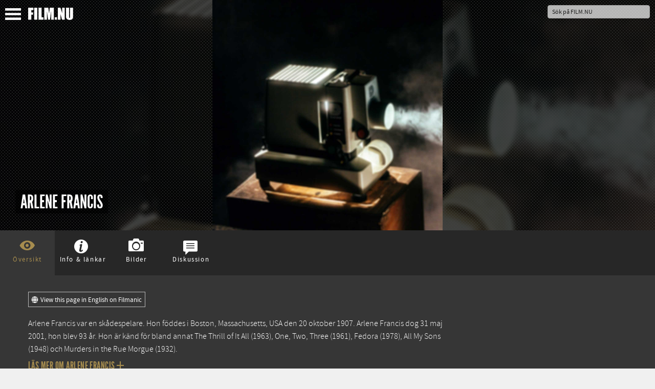

--- FILE ---
content_type: text/html; charset=UTF-8
request_url: https://film.nu/personer/arlene-francis/1089520.film
body_size: 14126
content:
<!doctype html>
<html class="no-js" lang="sv">
    <head prefix="og: http://ogp.me/ns# fb: http://ogp.me/ns/fb# profile: http://ogp.me/ns/profile#">
    <meta charset="UTF-8" />
    <meta name="viewport" content="width=device-width, initial-scale=1.0, minimal-ui, user-scalable=no" />
    <meta property="fb:app_id" content="44479722804" />
    <title>Arlene Francis – Personer – Film . nu</title>    <link rel="alternate" type="application/rss+xml" title="Nya Filmer – Film.nu" href="https://film.nu/rss/filmer/" />
    <link rel="alternate" type="application/rss+xml" title="Senaste Filmrecensionerna – Film.nu" href="https://film.nu/rss/filmrecensioner/" />
    <link rel="icon" sizes="16x16" href="https://film.nu/img/icons/favicon.png" type="image/png" >
    <!--[if IE]><link rel="shortcut icon" sizes="16x16" href="https://film.nu/img/icons/favicon.ico" type="image/x-icon" /><![endif]-->
    <link rel="apple-touch-icon" href="https://film.nu/img/icons/apple-touch-icon-57x57-precomposed.png" />
    <link rel="apple-touch-icon" sizes="72x72" href="https://film.nu/img/icons/apple-touch-icon-72x72-precomposed.png" />
    <link rel="apple-touch-icon" sizes="114x114" href="https://film.nu/img/icons/apple-touch-icon-114x114-precomposed.png" />
    <link rel="icon" sizes="32x32 48x48" href="https://film.nu/img/icons/windows.ico" type="image/vnd.microsoft.icon">
        <meta name="facebook-domain-verification" content="xat0kvz56e8rle76k1aunlgiy6jm5l" />
      <script type="text/javascript">
  var permalink = 'https://film.nu/personer/arlene-francis/1089520.film';
  var share_title = 'Arlene Francis';
  var twitter_user = 'filmnu';
  var fb_app_id = 44479722804;
</script>
<meta name="description" content="Arlene Francis var en skådespelare. Hon föddes i Boston, Massachusetts, USA den 20 oktober 1907. Arlene Francis dog 31 maj 2001, hon blev 93 år. Hon är känd för bland annat The Thrill of It All (1963), One, Two, Three (1961), Fedora (1978), All My Sons (1948) och Murders in the Rue Morgue (1932).">
<link rel="canonical" href="https://film.nu/personer/arlene-francis/1089520.film" />
<meta property="og:title" content="Arlene Francis | Film.nu">
<meta property="og:type" content="profile">
<meta property="og:url" content="https://film.nu/personer/arlene-francis/1089520.film">
<meta property="og:image" content="https://cdn.film.nu/img/default_square.jpg">
<meta property="og:description" content="Arlene Francis var en skådespelare. Hon föddes i Boston, Massachusetts, USA den 20 oktober 1907. Arlene Francis dog 31 maj 2001, hon blev 93 år. Hon är känd för bland annat The Thrill of It All (1963), One, Two, Three (1961), Fedora (1978), All My Sons (1948) och Murders in the Rue Morgue (1932).">
<meta property="og:site_name" content="Film.nu">
<meta name="twitter:card" content="summary_large_image">
<meta name="twitter:site" content="@filmnu">
<meta name="twitter:title" content="Arlene Francis | Film.nu">
<meta name="twitter:description" content="Arlene Francis var en skådespelare. Hon föddes i Boston, Massachusetts, USA den 20 oktober 1907. Arlene Francis dog 31 maj 2001, hon blev 93 år. Hon är känd för bland annat The Thrill of It All (1963), One, Two, Three (1961), Fedora (1978), All My Sons (1948) och Murders in the Rue Morgue (1932).">
<meta name="twitter:creator" content="@filmnu">
<meta name="twitter:image:src" content="https://cdn.film.nu/img/default_square.jpg">

            <link rel="stylesheet" href="https://film.nu/css/fonts.css" />
<link rel="stylesheet" href="https://film.nu/css/filmnu-icons.css">
<link rel="stylesheet" href="https://film.nu/css/jquery.ui.css" />
<link rel="stylesheet" href="https://film.nu/css/filmnu.css?ver=1.25" />

            <script src="https://film.nu/js/vendor/jquery/jquery.min.js"></script>
    <script src="https://film.nu/js/vendor/jquery/jquery-ui.min.js"></script>
        <script src="https://film.nu/js/vendor/bower_components/modernizr/modernizr.js"></script>
<!-- Matomo -->
<script>
  var _paq = window._paq = window._paq || [];
  _paq.push(['trackPageView']);
  _paq.push(['enableLinkTracking']);
  (function() {
    var u="//media.nu/mediastat/";
    _paq.push(['setTrackerUrl', u+'matomo.php']);
    _paq.push(['setSiteId', '2']);
    var d=document, g=d.createElement('script'), s=d.getElementsByTagName('script')[0];
    g.async=true; g.src=u+'matomo.js'; s.parentNode.insertBefore(g,s);
  })();
</script>
<!-- End Matomo Code -->
</head>
<body class="film-dark person-page">          <style>.movie-content p a {color: white !important;border-bottom: 1px solid transparent;transition:border-color 0.5s ease;}.movie-content p a:hover{border-color: white;}</style>
  <script>
    window.fbAsyncInit = function() {
    	FB.init({
    		appId      : fb_app_id,
    		xfbml      : true,
    		version    : 'v2.1'
    	});
	};

    (function(d, s, id){
       var js, fjs = d.getElementsByTagName(s)[0];
       if (d.getElementById(id)) {return;}
       js = d.createElement(s); js.id = id;
       js.src = "//connect.facebook.net/sv_SE/sdk.js";
       fjs.parentNode.insertBefore(js, fjs);
    }(document, 'script', 'facebook-jssdk'));

    $(document).ready(function(){
    	$('.share_fb').click(function(e){
    		e.preventDefault();
    		FB.ui({
				method: 'share_open_graph',
				action_type: 'og.likes',
				action_properties: JSON.stringify({
					object:permalink,
				})
			}, function(response){});
		});
    });
</script>
<script>
	$(document).ready(function(){
		$('.share_twt').click(function(e){
			var twtTitle = share_title;
		    var twtUrl = permalink;
		    var twtVia = twitter_user;
		    var maxLength = 140 - (twtUrl.length + 1);
		    if (twtTitle.length > maxLength) {
		        twtTitle = twtTitle.substr(0, (maxLength - 3)) + '...';
		    }
		    var twtLink = 'https://twitter.com/intent/tweet?url=' + twtUrl + '&text=' + encodeURIComponent(twtTitle) + '&via=' + twtVia;
		    var width  = 575, height = 434, left = ($(window).width()  - width)  / 2, top = ($(window).height() - height) / 2;
		    window.open(twtLink, 'targetWindow', 'toolbar=no, location=no, status=no, menubar=no, scrollbars=yes, resizable=yes, width=' + width +  ', height=' + height + ', top=' + top + ', left=' + left);
		    return false;
		});
	});
</script>

    <div class="off-canvas-wrap docs-wrap" data-offcanvas>
        <div class="inner-wrap">
                                            <aside class="left-off-canvas-menu">
<style>img.sitelogo,img.sitemenu{height:24px;max-height:24px;top:4px;position:relative;}img.sitemenu{height:23px!important;max-height:23px!important;left:10px;}</style>
    <ul class="off-canvas-list oc-menu">
        <li><a class="exit-off-canvas"><i class="filmnu-x"><strong>Stäng</strong></i></a></li>
                        <li><a href="https://film.nu/sok-pa-film-nu/">Sök</a></li>
        <li><a href="https://film.nu/filmer/">Filmer</a></li>
        <li><a href="https://film.nu/personer/">Personer</a></li>
        <li><a href="https://film.nu/nyhet/">Nyheter</a></li>
                <li><a href="https://film.nu/filmrecensioner/">Recensioner</a></li>
        <li><a href="https://film.nu/filmfolk/">Filmfolk</a></li>
        <li><a href="https://film.nu/arkivet/">Arkiv</a></li>
                <li><a href="https://film.nu/info/">Om Film.nu</a></li>
        <li class="social-menu-heading">Följ oss</li>
        <li>                                                <span class="social-icon-link"><a target="_blank" href="https://instagram.com/filmnu/"><i class="filmnu-instagram"><strong>Instagram</strong></i></a></span>

                                                                                            <span class="social-icon-link"><a target="_blank" href="https://www.facebook.com/film.nu"><i class="filmnu-facebook"><strong>Facebook</strong></i></a></span>

                                                                <span class="social-icon-link"><a target="_blank" href="https://www.linkedin.com/company/film.nu/"><i class="filmnu-linkdin"><strong>LinkedIn</strong></i></a></span>

                                                                                                                                                        <p>Alla våra sociala kanaler <a href="https://film.nu/info/folj-oss-pa-twitter-facebook-google-plus/">hittar du här</a></p>
        </li>
    </ul>
</aside>

<nav class="tab-bar">
    <section class="left-small">
        <a class="left-off-canvas-toggle"><span><img class="sitemenu" alt="Visa meny" src="https://film.nu/img/svg/menu.svg" onerror="this.onerror=null; this.src='https://film.nu/img/svg/menu.png'"></span></a>
    </section>
    <section class="middle tab-bar-section">
        <a href="https://film.nu/"><img class="sitelogo" alt="Film.nu" src="https://film.nu/img/svg/filmnu.svg" onerror="this.onerror=null; this.src='https://film.nu/img/svg/filmnu.png'"></a>
    </section>
    <section class="right tab-bar-section">
                <form action="https://film.nu/sok-pa-film-nu/" method="get" autocomplete="off" class="hide-for-small">
                    <input id="q" type="text" placeholder="Sök på FILM.NU" name="q" autocomplete="off">
        </form>
    </section>
</nav>
                    <section class="main-section">
            <script type="application/ld+json">
{
    "@context": "http://schema.org/",
    "@type": "Person",
    "name": "Arlene Francis",
    "image": "https://cdn.film.nu/img/default_square.jpg",
        "description": "Arlene Francis var en skådespelare. Hon föddes i Boston, Massachusetts, USA den 20 oktober 1907. Arlene Francis dog 31 maj 2001, hon blev 93 år. Hon är känd för bland annat The Thrill of It All (1963), One, Two, Three (1961), Fedora (1978), All My Sons (1948) och Murders in the Rue Morgue (1932).",
        "birthDate": "1907-10-20",    "birthPlace": "Boston, Massachusetts, USA",                    "spouse": ["Martin Gabel (1946-05-14 – 1986-05-22)","Neil Agnew (1935-11-28 – 1945-08-13)"],
                "children": ["Peter Gabel"],
                "parent": ["Aram Kazanjian","Leah Kazanjian"],
            "sameAs": ["http://www.imdb.com/name/nm0290086",                                                "https://www.netflix.com/browse/person/20025450",                "http://en.wikipedia.org/wiki/Arlene_Francis",        "https://www.themoviedb.org/person/5791",        ""],
            "subjectOf": [{
    "@type": "Movie",
    "name": "Garbo Talks",
        "description": "A New York accountant (Ron Silver) sets out to grant his dying mother&#039;s last wish--to meet film star Greta Garbo. Sidney Lumet&#039;s bitters ...",    "alternateName": "Garbo Talks",    "datePublished": "1984",    "character": "Sig själv",
        "sameAs": [
                "https://film.nu/filmer/garbo-talks/10144508.film",        "https://filmanic.com/movies/garbo-talks/10144508.film",        "https://www.imdb.com/title/tt0087313",        "https://www.themoviedb.org/movie/105404"    ],
    "image": "https://image.tmdb.org/t/p/original/w0KUARVuBxCuMUwuWPDaTUV08QN.jpg",
        "thumbnailUrl": "https://image.tmdb.org/t/p/w185/dl5E69S688RqQRXyBtuhMNIphPd.jpg",    "url": "https://film.nu/filmer/garbo-talks/10144508.film"},{
    "@type": "Movie",
    "name": "Fedora",
        "description": "An ambitious Hollywood hustler becomes involved with a reclusive female star whom he tries to lure out of retirement.",    "alternateName": "Fedora",    "datePublished": "1978",    "character": "Newscaster",
        "sameAs": [
                "https://film.nu/filmer/fedora/10130683.film",        "https://filmanic.com/movies/fedora/10130683.film",        "https://www.imdb.com/title/tt0077539",        "https://www.themoviedb.org/movie/54000"    ],
    "image": "https://image.tmdb.org/t/p/original/5j1ezbq2yJIilKRNL9W5z5ha5nR.jpg",
        "thumbnailUrl": "https://image.tmdb.org/t/p/w185/uU4RAYdQVIisyJiwbrRuxIUMHJK.jpg",    "url": "https://film.nu/filmer/fedora/10130683.film"},{
    "@type": "Movie",
    "name": "Laura",
        "description": "Remake of the classic film noir drama for television",    "alternateName": "Laura",    "datePublished": "1968",    "character": "Mrs. Ann Treadwell",
        "sameAs": [
                "https://film.nu/filmer/laura/10192203.film",        "https://filmanic.com/movies/laura/10192203.film",        "https://www.imdb.com/title/tt0273729",        "https://www.themoviedb.org/movie/117967"    ],
    "image": "https://image.tmdb.org/t/p/original/jsZQhojfndcbf2OtibB7fLqKQA8.jpg",
        "thumbnailUrl": "https://image.tmdb.org/t/p/w185/44YZYLc9zjrzWSbho7Wi47lW04u.jpg",    "url": "https://film.nu/filmer/laura/10192203.film"},{
    "@type": "Movie",
    "name": "The Thrill of It All",
        "description": "The story of the film centres around urban housewife Beverly Boyer (Doris Day) and her husband, a successful gynaecologist and devoted f ...",    "alternateName": "The Thrill of It All",    "datePublished": "1963",    "character": "Mrs. Fraleigh",
        "sameAs": [
                "https://film.nu/filmer/the-thrill-of-it-all/10129594.film",        "https://filmanic.com/movies/the-thrill-of-it-all/10129594.film",        "https://www.imdb.com/title/tt0057581",        "https://www.themoviedb.org/movie/22233"    ],
    "image": "https://image.tmdb.org/t/p/original/Aaj718ddBiRCvA0biKrBG0YOLTf.jpg",
        "thumbnailUrl": "https://image.tmdb.org/t/p/w185/eza4PZbDuLcQHEefdN9lQ4vzLw5.jpg",    "url": "https://film.nu/filmer/the-thrill-of-it-all/10129594.film"},{
    "@type": "Movie",
    "name": "One, Two, Three",
        "description": "MacNamara är vd för Coca Cola i Västberlin 1961, precis innan muren byggs. När Scarlett, hans chefs dotter, kommer till staden måste Mac ...",
        "alternateName": "One, Two, Three",    "datePublished": "1961",    "character": "Phyllis MacNamara",
        "sameAs": [
                "https://film.nu/filmer/one-two-three/10130671.film",        "https://filmanic.com/movies/one-two-three/10130671.film",        "https://www.imdb.com/title/tt0055256",        "https://www.themoviedb.org/movie/430"    ],
    "image": "https://image.tmdb.org/t/p/original/bb2kVVUwStaJtRAcI6cGMuEsFHS.jpg",
        "thumbnailUrl": "https://image.tmdb.org/t/p/w185/A2o9SzOgrE9secTLZpYRgiWKofs.jpg",    "url": "https://film.nu/filmer/one-two-three/10130671.film"},{
    "@type": "Movie",
    "name": "All My Sons",
        "description": "All My Sons tells the story of Joe Keller, a successful, middle-aged, self-made man who has done a terrible and tragic thing: during Wor ...",    "alternateName": "All My Sons",    "datePublished": "1948",    "character": "Sue Bayliss",
        "sameAs": [
                "https://film.nu/filmer/all-my-sons/10133167.film",        "https://filmanic.com/movies/all-my-sons/10133167.film",        "https://www.imdb.com/title/tt0040087",        "https://www.themoviedb.org/movie/45166"    ],
    "image": "https://image.tmdb.org/t/p/original/bvDSGW50jvDvbiWhxKMYp0YEHEP.jpg",
        "thumbnailUrl": "https://image.tmdb.org/t/p/w185/e9iHp4pHYf0pF8tevHBEISxr20p.jpg",    "url": "https://film.nu/filmer/all-my-sons/10133167.film"},{
    "@type": "Movie",
    "name": "Too Much Johnson",
        "description": "This film was not intended to stand by itself, but was designed as the cinematic aspect of Welles&#039; Mercury Theatre stage presentation of ...",    "alternateName": "Too Much Johnson",    "datePublished": "1938",    "character": "Mrs. Dathis",
        "sameAs": [
                "https://film.nu/filmer/too-much-johnson/10182588.film",        "https://filmanic.com/movies/too-much-johnson/10182588.film",        "https://www.imdb.com/title/tt0030881",        "https://www.themoviedb.org/movie/193315"    ],
    "image": "https://image.tmdb.org/t/p/original/3M5nR79sR1CASVvMMiM1lLTas6T.jpg",
        "thumbnailUrl": "https://image.tmdb.org/t/p/w185/3M5nR79sR1CASVvMMiM1lLTas6T.jpg",    "url": "https://film.nu/filmer/too-much-johnson/10182588.film"},{
    "@type": "Movie",
    "name": "Murders in the Rue Morgue",
        "description": "Dr Mirakle kidnappar unga kvinnor för att använda deras blod till experiment som ska bevisa att människan härstammar från aporna.",
        "alternateName": "Murders in the Rue Morgue",    "datePublished": "1932",    "character": "Woman of the Streets",
        "sameAs": [
                "https://film.nu/filmer/murders-in-the-rue-morgue/10128944.film",        "https://filmanic.com/movies/murders-in-the-rue-morgue/10128944.film",        "https://www.imdb.com/title/tt0023249",        "https://www.themoviedb.org/movie/28435"    ],
    "image": "https://image.tmdb.org/t/p/original/sLdz4K32OUP8cKk5G58e0JLofY9.jpg",
        "thumbnailUrl": "https://image.tmdb.org/t/p/w185/juw7PExPZ3JuwiT09fAePulrPoa.jpg",    "url": "https://film.nu/filmer/murders-in-the-rue-morgue/10128944.film"}]
    }
</script>
  <div class="backdrop-holder" style="background: url(https://cdn.film.nu/img/default_square.jpg) no-repeat center center; -webkit-background-size: cover; -moz-background-size: cover; -o-background-size: cover; background-size: cover;"><div class="filter">
			<div class="mashup-pic" style="background: url(https://cdn.film.nu/img/default_square.jpg) no-repeat center center;">&nbsp;</div>
			<div class="header-article">
    	<h1 itemprop="name"><span>Arlene Francis</span></h1>    	    	    </div>
    </div></div>

  
  <div id="small-header" class="backdrop-holder-small" style="background: url(https://cdn.film.nu/img/default_square.jpg) no-repeat center center; -webkit-background-size: cover; -moz-background-size: cover; -o-background-size: cover; background-size: cover;"><div class="filter">
			<div class="mashup-pic" style="background: url(https://cdn.film.nu/img/default_square.jpg) no-repeat center center;">&nbsp;</div>
			<div class="header-article-small">
    	<h1><span>Arlene Francis</span></h1>    	    	    </div>
    </div></div>
	
  <div id="movie_top" class="movie-content">
    <div class="movie-nav">
      <ul>
                  <li class="movie_tab" data-bind="click: function(data) { content('person-overview') }, css: { active: content() == 'person-overview' }"><i class="pre-icon filmnu-about"></i><span>Översikt</span></li>

                          <li class="movie_tab" data-bind="click: function(data) { content('moviefacts') }, css: { active: content() == 'moviefacts' }"><i class="pre-icon filmnu-info"></i><span>Info &amp; länkar</span></li>

                          <li class="movie_tab" data-bind="click: function(data) { content('images') }, css: { active: content() == 'images' }"><i class="pre-icon filmnu-camera"></i><span>Bilder</span></li>

                          <li class="movie_tab" data-bind="click: function(data) { content('comments') }, css: { active: content() == 'comments' }"><i class="pre-icon filmnu-comment"></i><span>Diskussion</span></li>

              </ul>
    </div>
    <div class="content">
            <div id="person-overview" class="tab_content" data-bind="visible: content() == 'person-overview'">
              <style>
.banner-credit { padding-left: 15px; max-width: 40% !important; }
.banner-credit-small { margin-top: 20px; margin-bottom: 30px; }
.banner-credit-small span { font-style: italic; }
@media screen and (max-width:990px) { .banner-credit { display: none; } }
.switch_site, .banner-credit p, .banner-credit-small p {width:-webkit-min-content;width:-moz-min-content;width:min-content;padding:2px 6px 1px;border:solid 1px #bbb;}.switch_site a{white-space:nowrap;font-family:SourceSansProRegular;color:white!important;font-size:0.8rem!important;border:none!important;}.switch_site a:hover{border:none!important;}.switch_site i{vertical-align:middle;top:-1px;position:relative;padding-right:2px;}
.banner-credit p, .banner-credit-small p { margin-top: 5px; width: 100% !important; font-size: 12px !important; }
.banner-credit a, .banner-credit-small a { font-size: 12px !important; color: white !important; }
</style>

                              <p class="switch_site"><a href="https://filmanic.com/people/arlene-francis/1089520.film"><i class="filmnu-globe"></i> View this page in English on Filmanic</a></p>
                            <div class="bio">
          <p>Arlene Francis var en skådespelare. Hon föddes i Boston, Massachusetts, USA den 20 oktober 1907. Arlene Francis dog 31 maj 2001, hon blev 93 år. Hon är känd för bland annat <a href="https://film.nu/filmer/the-thrill-of-it-all/10129594.film">The Thrill of It All</a> (1963), <a href="https://film.nu/filmer/one-two-three/10130671.film">One, Two, Three</a> (1961), <a href="https://film.nu/filmer/fedora/10130683.film">Fedora</a> (1978), <a href="https://film.nu/filmer/all-my-sons/10133167.film">All My Sons</a> (1948) och <a href="https://film.nu/filmer/murders-in-the-rue-morgue/10128944.film">Murders in the Rue Morgue</a> (1932).</p>
                                    <h6 class="more"><a href="#" data-reveal-id="bioModal">Läs mer om Arlene Francis <i class="filmnu-plus"></i></a></h6>
                              <p class="copy-credit" style="padding-top: 7px !important;"><i class="filmnu-info"></i>Denna biografi har genererats automatiskt av Filmanic (vår snälla lilla bot).</p>
                                              </div>
                                <div class="share">
		<button class="facebook share_fb"><i class="filmnu-facebook"></i><span><u class="hide-for-small">Dela på Facebook</u><u class="show-for-small">Dela</u></span></button>
			<button class="twitter share_twt"><i class="filmnu-twitter"></i><span><u class="hide-for-small">Dela på Twitter</u><u class="show-for-small">Dela</u></span></button>
	</div>

                <div id="coohl">
            <h3><a href="https://film.nu/nyhet/">Listor &amp; Nyheter</a></h3><ul class="content-block-3">
  	  	   	  <li><a class="th" style="background: url(https://film.nu/nyhet/wp-content/uploads/2025/05/murderbot-alexander-skarsgard.jpg) no-repeat center center; background-size: cover;" href="https://film.nu/nyhet/alexander-skarsgard-vacker-starka-kanslor-som-murderbot/"><div class="teaser hide-for-touch">Alexander Skarsgårds tolkning av Murderbot i Apples nya sci-fi-serie har väckt starka reaktioner – från hyllningar till försiktig skepsis.
... (Alexander Skarsgård i “Murderbot”, som har premiär 16 maj 2025 på Apple TV+. Foto: Apple)</div><img loading="lazy" src="https://film.nu/nyhet/wp-content/uploads/2025/05/murderbot-alexander-skarsgard.jpg" alt="Alexander Skarsgård i “Murderbot”, som har premiär 16 maj 2025 på Apple TV+. Foto: Apple"><span class="th_title">Ny sci-fi-serie: Alexander Skarsgård väcker starka känslor som “Murderbot”</span></a></li>
  	  	  	  	  	  	   	  <li><a class="th" style="background: url(https://film.nu/nyhet/wp-content/uploads/2025/05/mission-impossible-final.jpg) no-repeat center center; background-size: cover;" href="https://film.nu/nyhet/basta-nya-filmerna-pa-bio-i-maj-2025/"><div class="teaser hide-for-touch">I maj 2025 får den bisarra skräckkomedin “Death of a Unicorn” med Paul Rudd och Jenna Ortega premiär på bio. Bland andra premiärer märks “Hu... (Tom Cruise spelar Ethan Hunt i “Mission: Impossible &amp;#8211; The Final Reckoning”. Foto: Paramount Pictures/Skydance)</div><img loading="lazy" src="https://film.nu/nyhet/wp-content/uploads/2025/05/mission-impossible-final.jpg" alt="Tom Cruise spelar Ethan Hunt i “Mission: Impossible &amp;#8211; The Final Reckoning”. Foto: Paramount Pictures/Skydance"><span class="th_title">Bäst på bio just nu: Här är de viktigaste filmpremiärerna i maj 2025</span></a></li>
  	  	  	  	  	  	   	  <li><a class="th" style="background: url(https://film.nu/nyhet/wp-content/uploads/2025/04/grona-linjen.jpg) no-repeat center center; background-size: cover;" href="https://film.nu/nyhet/veckans-basta-nya-filmer-och-tv-serier-vecka-17-2025/"><div class="teaser hide-for-touch">Det blir mycket dokumentär på bio den här veckan – “Zlatans näsa”, “Gröna linjen” och “Dialogpolisen” får alla premiär fredag 25 april. På s... (Gröna linjen. Foto via Lucky Dogs)</div><img loading="lazy" src="https://film.nu/nyhet/wp-content/uploads/2025/04/grona-linjen.jpg" alt="Gröna linjen. Foto via Lucky Dogs"><span class="th_title">Film och TV – Vecka 17 2025: Din guide till veckans bästa premiärer • Se alla trailers här</span></a></li>
  	  	  	  	  	  	   	  <li><a class="th" style="background: url(https://film.nu/nyhet/wp-content/uploads/2025/04/ann-marie-valjer-gladje.jpg) no-repeat center center; background-size: cover;" href="https://film.nu/nyhet/veckans-basta-nya-filmer-och-tv-serier-vecka-16-2025/"><div class="teaser hide-for-touch">“The Penguin Lessons”, där Björn Gustafsson spelar mot Steve Coogan – och en pingvin – går upp på bio i helgen. På streaming märks andra säs... (Mia Skäringer i “Ann-Marie väljer glädje”. Foto: Filip Stankovic/SVT.)</div><img loading="lazy" src="https://film.nu/nyhet/wp-content/uploads/2025/04/ann-marie-valjer-gladje.jpg" alt="Mia Skäringer i “Ann-Marie väljer glädje”. Foto: Filip Stankovic/SVT."><span class="th_title">Film och TV – Vecka 16 2025: Din guide till veckans bästa premiärer • Se alla trailers här</span></a></li>
  	  	  	  	  	  	   	  <li><a class="th" style="background: url(https://film.nu/nyhet/wp-content/uploads/2025/04/your-friends-neighbors.jpg) no-repeat center center; background-size: cover;" href="https://film.nu/nyhet/veckans-basta-nya-filmer-och-tv-serier-vecka-15-2025/"><div class="teaser hide-for-touch">En av veckans snackisar på streaming är “Your Friends and Neighbors” med Jon Hamm i huvudrollen. “Hacks” är tillbaka med sin fjärde säsong, ... (Jon Hamm i Your Friends and Neighbors på Apple TV+. Foto: Apple.)</div><img loading="lazy" src="https://film.nu/nyhet/wp-content/uploads/2025/04/your-friends-neighbors.jpg" alt="Jon Hamm i Your Friends and Neighbors på Apple TV+. Foto: Apple."><span class="th_title">Film och TV – Vecka 15 2025: Din guide till veckans bästa premiärer • Se alla trailers här</span></a></li>
  	  	  	  	  	  	   	  <li><a class="th" style="background: url(https://film.nu/nyhet/wp-content/uploads/2025/04/alla-alskar-touda.jpg) no-repeat center center; background-size: cover;" href="https://film.nu/nyhet/veckans-basta-nya-filmer-och-tv-serier-vecka-14-2025/"><div class="teaser hide-for-touch">På bio får “A Minecraft Movie” premiär tillsammans med “Alla älskar Touda”. På streaming är två av nyheterna miniserien “Dying for Sex” och ... (Nisrin Erradi i “Alla älskar Touda”. Foto via TriArt Film.)</div><img loading="lazy" src="https://film.nu/nyhet/wp-content/uploads/2025/04/alla-alskar-touda.jpg" alt="Nisrin Erradi i “Alla älskar Touda”. Foto via TriArt Film."><span class="th_title">Film och TV – Vecka 14 2025: Din guide till veckans bästa premiärer • Se alla trailers här</span></a></li>
  	  	  	  	</ul>

        </div>
                <div id="credits">
                                                            <div class="poster-grid">
	<h3>Skådespelare</h3>
		<ul>
			    	                	  <li>
	    <a href="https://film.nu/filmer/garbo-talks/10144508.film" title="A New York accountant (Ron Silver) sets out to grant his dying mother&#039;s last wish--to meet film star Greta Garbo. Sidney Lumet&#039;s bitters ..." data-tooltip data-width="175" class="has-tip"><div class="panel">
	    			                                    <div class="credits_th" style="background-image: url(https://film.nu/img/placeholders/200x300/1.png);"><img loading="lazy" src="https://film.nu/img/placeholders/200x300/1.png" alt="Garbo Talks"></div>
                  		        <div class="credits_meta">
        <p class="title">Garbo Talks</p>
        <p class="year">1984</p>                                                                  <p class="character">Sig själv</p>
              </div>
	  </div></a>
	  </li>
	  	               	                	  <li>
	    <a href="https://film.nu/filmer/fedora/10130683.film" title="An ambitious Hollywood hustler becomes involved with a reclusive female star whom he tries to lure out of retirement." data-tooltip data-width="175" class="has-tip"><div class="panel">
	    			                                    <div class="credits_th" style="background-image: url(https://film.nu/img/placeholders/200x300/2.png);"><img loading="lazy" src="https://film.nu/img/placeholders/200x300/2.png" alt="Fedora"></div>
                  		        <div class="credits_meta">
        <p class="title">Fedora</p>
        <p class="year">1978</p>                                                                  <p class="character">Newscaster</p>
              </div>
	  </div></a>
	  </li>
	  	               	                	  <li>
	    <a href="https://film.nu/filmer/laura/10192203.film" title="Remake of the classic film noir drama for television" data-tooltip data-width="175" class="has-tip"><div class="panel">
	    			                                    <div class="credits_th" style="background-image: url(https://film.nu/img/placeholders/200x300/3.png);"><img loading="lazy" src="https://film.nu/img/placeholders/200x300/3.png" alt="Laura"></div>
                  		        <div class="credits_meta">
        <p class="title">Laura</p>
        <p class="year">1968</p>                                                                  <p class="character">Mrs. Ann Treadwell</p>
              </div>
	  </div></a>
	  </li>
	  	               	                	  <li>
	    <a href="https://film.nu/filmer/the-thrill-of-it-all/10129594.film" title="The story of the film centres around urban housewife Beverly Boyer (Doris Day) and her husband, a successful gynaecologist and devoted f ..." data-tooltip data-width="175" class="has-tip"><div class="panel">
	    			                                    <div class="credits_th" style="background-image: url(https://film.nu/img/placeholders/200x300/4.png);"><img loading="lazy" src="https://film.nu/img/placeholders/200x300/4.png" alt="The Thrill of It All"></div>
                  		        <div class="credits_meta">
        <p class="title">The Thrill of It All</p>
        <p class="year">1963</p>                                                                  <p class="character">Mrs. Fraleigh</p>
              </div>
	  </div></a>
	  </li>
	  	               	                	  <li>
	    <a href="https://film.nu/filmer/one-two-three/10130671.film" title="MacNamara är vd för Coca Cola i Västberlin 1961, precis innan muren byggs. När Scarlett, hans chefs dotter, kommer till staden måste Mac ..." data-tooltip data-width="175" class="has-tip"><div class="panel">
	    			                                    <div class="credits_th" style="background-image: url(https://film.nu/img/placeholders/200x300/5.png);"><img loading="lazy" src="https://film.nu/img/placeholders/200x300/5.png" alt="One, Two, Three"></div>
                  		        <div class="credits_meta">
        <p class="title">One, Two, Three</p>
        <p class="year">1961</p>                                                                  <p class="character">Phyllis MacNamara</p>
              </div>
	  </div></a>
	  </li>
	  	               	                	  <li>
	    <a href="https://film.nu/filmer/all-my-sons/10133167.film" title="All My Sons tells the story of Joe Keller, a successful, middle-aged, self-made man who has done a terrible and tragic thing: during Wor ..." data-tooltip data-width="175" class="has-tip"><div class="panel">
	    			                                    <div class="credits_th" style="background-image: url(https://film.nu/img/placeholders/200x300/6.png);"><img loading="lazy" src="https://film.nu/img/placeholders/200x300/6.png" alt="All My Sons"></div>
                  		        <div class="credits_meta">
        <p class="title">All My Sons</p>
        <p class="year">1948</p>                                                                  <p class="character">Sue Bayliss</p>
              </div>
	  </div></a>
	  </li>
	  	               	                	  <li>
	    <a href="https://film.nu/filmer/too-much-johnson/10182588.film" title="This film was not intended to stand by itself, but was designed as the cinematic aspect of Welles&#039; Mercury Theatre stage presentation of ..." data-tooltip data-width="175" class="has-tip"><div class="panel">
	    			                                    <div class="credits_th" style="background-image: url(https://film.nu/img/placeholders/200x300/1.png);"><img loading="lazy" src="https://film.nu/img/placeholders/200x300/1.png" alt="Too Much Johnson"></div>
                  		        <div class="credits_meta">
        <p class="title">Too Much Johnson</p>
        <p class="year">1938</p>                                                                  <p class="character">Mrs. Dathis</p>
              </div>
	  </div></a>
	  </li>
	  	               	                	  <li>
	    <a href="https://film.nu/filmer/murders-in-the-rue-morgue/10128944.film" title="Dr Mirakle kidnappar unga kvinnor för att använda deras blod till experiment som ska bevisa att människan härstammar från aporna." data-tooltip data-width="175" class="has-tip"><div class="panel">
	    			                                    <div class="credits_th" style="background-image: url(https://film.nu/img/placeholders/200x300/2.png);"><img loading="lazy" src="https://film.nu/img/placeholders/200x300/2.png" alt="Murders in the Rue Morgue"></div>
                  		        <div class="credits_meta">
        <p class="title">Murders in the Rue Morgue</p>
        <p class="year">1932</p>                                                                  <p class="character">Woman of the Streets</p>
              </div>
	  </div></a>
	  </li>
	  	             </ul>
</div>

                <div class="clear">&nbsp;</div>
                                                    <div class="clear">&nbsp;</div>
                <div id="media_nu_external">
                        <h3><a href="https://media.nu/">Senaste nytt från Media.nu</a></h3><ul class="content-block-3">
  	  	   	  <li><a class="th" style="background: url(https://media.nu/wp-content/blogs.dir/1/files/2025/11/wb-studios-burbank.jpg) no-repeat center center; background-size: cover;" href="https://media.nu/0013656/nyhetsbrevet-maktspel-inom-streaming-dsa-granskning-och-siffertrend-pa-tiktok/"><div class="teaser hide-for-touch">Nyhetsbrevet på Media.nu gör comeback – fortsatt med fokus på internationell media.
Denna gång: Storaffärer på gång i streamingbranschen, E... (Warner Bros Studios i Burbank, Kalifornien. Bilden är beskuren. Foto: fourbyfourblazer/Flickr (CC BY 2.0) )</div><img loading="lazy" src="https://media.nu/wp-content/blogs.dir/1/files/2025/11/wb-studios-burbank.jpg" alt="Warner Bros Studios i Burbank, Kalifornien. Bilden är beskuren. Foto: fourbyfourblazer/Flickr (CC BY 2.0) "><span class="th_title">Nyhetsbrevet: Maktspel inom streaming, DSA-granskning – och siffertrend på Tiktok</span></a></li>
  	  	  	  	  	  	   	  <li><a class="th" style="background: url(https://media.nu/wp-content/blogs.dir/1/files/2024/12/amazon-alexa-nyheter.jpg) no-repeat center center; background-size: cover;" href="https://media.nu/0013631/smartare-alexa-ska-ge-klirr-i-kassan-for-medier/"><div class="teaser hide-for-touch">Amazon planerar att introducera en smartare version av sin röstassistent Alexa nästa år. Generativ AI ska användas för att ge bättre svar på... (Amazon ska introducera en smartare version av sin röstassistent Alexa nästa år. Kollage: Media.nu, foto: Grant Ritchie och Jon Tyson / Unsplash.)</div><img loading="lazy" src="https://media.nu/wp-content/blogs.dir/1/files/2024/12/amazon-alexa-nyheter.jpg" alt="Amazon ska introducera en smartare version av sin röstassistent Alexa nästa år. Kollage: Media.nu, foto: Grant Ritchie och Jon Tyson / Unsplash."><span class="th_title">Smartare Alexa ska ge klirr i kassan för medier</span></a></li>
  	  	  	  	  	  	   	  <li><a class="th" style="background: url(https://media.nu/wp-content/blogs.dir/1/files/2023/12/julgran.jpg) no-repeat center center; background-size: cover;" href="https://media.nu/0013539/nyhetsbrevet-googles-ai-kan-bli-mardrom-for-medier/"><div class="teaser hide-for-touch">I veckans nyhetsbrev:
• Microsofts AI sprider falska uppgifter
• Få toppolitiker på Tiktok
• Många svenskar besöker porrjätte
• Vår julk... (Snart är det jul! Nyhetsbrevet tar helguppehåll och kommer åter i januari. Foto: Jonathan Chng/Unsplash)</div><img loading="lazy" src="https://media.nu/wp-content/blogs.dir/1/files/2023/12/julgran.jpg" alt="Snart är det jul! Nyhetsbrevet tar helguppehåll och kommer åter i januari. Foto: Jonathan Chng/Unsplash"><span class="th_title">Nyhetsbrevet: Googles AI kan bli mardröm för medier</span></a></li>
  	  	  	  	</ul>

        </div>
                                <div id="coohl_external">
                        <h3><a href="https://coohl.se/">Kolla på video hos Coohl.se</a></h3><ul class="content-block-3">
  	  	   	  <li><a class="th" style="background: url(https://coohl.se/wp-content/uploads/2022/02/coffee-research.jpg) no-repeat center center; background-size: cover;" href="https://coohl.se/4337/kaffe-bra-eller-daligt-se-alla-kaffestudier-pa-din-fikapaus/"><div class="teaser hide-for-touch">Kaffe är dåligt för dig! Kaffe är bra för din hälsa! Fördelarna och nackdelarna med att dricka kaffe diskuteras ofta och högljutt. Otaliga s... (Är kaffe bra eller dåligt för dig? Foto: Nathan Dumlao / Unsplash)</div><img loading="lazy" src="https://coohl.se/wp-content/uploads/2022/02/coffee-research.jpg" alt="Är kaffe bra eller dåligt för dig? Foto: Nathan Dumlao / Unsplash"><span class="th_title">Kaffe – bra eller dåligt? Se alla kaffestudier på din fikapaus</span></a></li>
  	  	  	  	  	  	   	  <li><a class="th" style="background: url(https://coohl.se/wp-content/uploads/2021/09/kattkafeer-hela-varlden.jpg) no-repeat center center; background-size: cover;" href="https://coohl.se/3976/20-mysiga-kattkafeer-over-hela-varlden/"><div class="teaser hide-for-touch">Vad sägs om att dela en kaffe med en katt? Konceptet, som går ut på att man kan kela med katter samtidigt som man tar en fika, är mycket pop... (Kattkaféer har blivit populära över hela världen. Foto: Reba Spike / Unsplash)</div><img loading="lazy" src="https://coohl.se/wp-content/uploads/2021/09/kattkafeer-hela-varlden.jpg" alt="Kattkaféer har blivit populära över hela världen. Foto: Reba Spike / Unsplash"><span class="th_title">20 mysiga kattkaféer över hela världen</span></a></li>
  	  	  	  	  	  	   	  <li><a class="th" style="background: url(https://coohl.se/wp-content/uploads/2021/10/film-set.jpg) no-repeat center center; background-size: cover;" href="https://coohl.se/4216/18-kanda-skadespelare-i-reklamfilmer-fran-1990-talet/"><div class="teaser hide-for-touch">De är superkända nu, men på 1990-talet kände inte alla till vilka de var. Visste du att Tina Fey, Stephen Colbert och Amy Adams alla gjorde ... (Filminspelning. Foto: Jakob Owens / Unsplash)</div><img loading="lazy" src="https://coohl.se/wp-content/uploads/2021/10/film-set.jpg" alt="Filminspelning. Foto: Jakob Owens / Unsplash"><span class="th_title">18 kända skådespelare i reklamfilmer från 1990-talet</span></a></li>
  	  	  	  	</ul>

        </div>
                        <div id="news">
          <h3>Pärlor från arkivet</h3><ul class="content-block-3">
						  <li><a class="th" style="background-image: url(https://cdn.film.nu/img/lasse_aberg_1999_med.jpg);" href="https://film.nu/arkiv/id/341/"><div class="teaser hide-for-touch">För 40 år sedan, 1980, hade den första &quot;Sällskapsresan&quot; premiär. För lite mer än 20 år sedan träffade Film.nu upphovsmannen Lasse Åberg  ...</div><img loading="lazy" src="https://cdn.film.nu/img/lasse_aberg_1999_med.jpg"><span class="th_title">Möt Lasse Åberg: 40-årsjubileum för Sällskapsresan</span></a></li>
  	  	  	  	  							  <li><a class="th" style="background-image: url(https://cdn.film.nu/img/gena_rowlands_213_153.jpg);" href="https://film.nu/arkiv/id/266/"><div class="teaser hide-for-touch">Flashback 20 år till Stockholms filmfestival 1998, där Film.nu träffade Gena Rowlands!
Den amerikanska indie-drottningen var tidigt ute ...</div><img loading="lazy" src="https://cdn.film.nu/img/gena_rowlands_213_153.jpg"><span class="th_title">Gena Rowlands: Fruktansvärt kul att klå upp grabbar</span></a></li>
  	  	  	  	  							  <li><a class="th" style="background-image: url(https://cdn.film.nu/img/ny126.jpg);" href="https://film.nu/nyheter/130/gael-garcia-bernal-vill-inte-vara-beroende-av-pengar/"><div class="teaser hide-for-touch">“Jag tror på att man ibland inte ska fråga om tillåtelse, utan bara hitta ett sätt att göra det på – ta kameran och börja filma!”. Film. ...</div><img loading="lazy" src="https://cdn.film.nu/img/ny126.jpg"><span class="th_title">Gael García Bernal: Filma först, fråga sen</span></a></li>
  	  	  	  	  							  <li><a class="th" style="background-image: url(https://cdn.film.nu/img/nyh1060_350_2.jpg);" href="https://film.nu/nyheter/78/inget-bongbong-i-bond/"><div class="teaser hide-for-touch">“Jag skäms så för att jag inte kan prata svenska med er”, sa Eva Green när hon var på besök i Sverige (den franska skådespelaren har en  ...</div><img loading="lazy" src="https://cdn.film.nu/img/nyh1060_350_2.jpg"><span class="th_title">Eva Green: Inget “bong-bong” i Bond</span></a></li>
  	  	  	  	  							  <li><a class="th" style="background-image: url(https://cdn.film.nu/img/hugh2_350.jpg);" href="https://film.nu/nyheter/1/hugh-grant-vill-vara-privat/"><div class="teaser hide-for-touch">“Den här kändisgrejen, jag tror att man kan välja att sluta med den och bli en normal, civiliserad människa”. Film.nu träffade den britt ...</div><img loading="lazy" src="https://cdn.film.nu/img/hugh2_350.jpg"><span class="th_title">Hugh Grant: Man kan bli en normal, civiliserad människa</span></a></li>
  	  	  	  	  							  <li><a class="th" style="background-image: url(https://cdn.film.nu/img/schyffert-gustafsson-killingganget_m.jpg);" href="https://film.nu/arkiv/id/315/"><div class="teaser hide-for-touch">“Torsk på Tallinn” började med en suparresa till Dalarna – “som en kickoff”, sa Henrik Schyffert när vi träffade honom och resten av Kil ...</div><img loading="lazy" src="https://cdn.film.nu/img/schyffert-gustafsson-killingganget_m.jpg"><span class="th_title">Killing-gänget: 20-årsjubileum för “En liten film”</span></a></li>
  	  	  	  	  	</ul>

        </div>
                                  <div class="tmdb-credit"><i class="filmnu-tmdb1"><strong>TMDb</strong></i> Film.nu använder sig av The Movie Database API (TMDb) för vissa funktioner, men är inte på något sätt stödd eller certifierad av TMDb.</div>

                <p class="tmdb-credit">Handlar denna sida om dig? Uppgifterna har vi helt eller delvis fått från <a target="_blank" rel="nofollow" href="https://www.themoviedb.org">The Movie Database (TMDb)</a>. Du kan begära att vi tar bort alla personuppgifter vi har om dig genom att <a target="_blank" href="https://film.media.nu/kontakta-film-nu/#main"><strong>skicka ett mail till oss</strong></a> och inkludera adressen till denna sida (URL). Förklara även vem du är, så vi vet att du är personen som denna sida handlar om. För att radera dina uppgifter från TMDb måste du kontakta dem separat.
        </p>
        </div>
       </div>
                     <div id="moviefacts" class="tab-content" data-bind="visible: content() == 'moviefacts', css: { shownow: content() == 'moviefacts' }">

          <h3>Arlene Francis</h3>
          <div class="moviefact">
            <div class="fact_text"><p>
              Född <span>1907-10-20</span> (118 år sedan) i <span>Boston, Massachusetts, USA</span>.               Död 2001-05-31 (93 år).                          </p></div>
          </div>
          <div class="personlinks">
	<p class="accent">Mer om Arlene Francis</p>			<a target="_blank" href="http://www.imdb.com/name/nm0290086" rel="nofollow"><i class="filmnu-imdb"><strong>IMDb</strong></i></a>
									<a target="_blank" href="https://www.netflix.com/browse/person/20025450" rel="nofollow"><i class="filmnu-netflix"><strong>Netflix</strong></i></a>
			<a target="_blank" href="http://en.wikipedia.org/wiki/Arlene_Francis" rel="nofollow"><i class="filmnu-wiki"><strong>Wikipedia</strong></i></a>
	    							<a target="_blank" href="https://www.themoviedb.org/person/5791" rel="nofollow"><i class="filmnu-tmdb2"><strong>The Movie Database</strong></i></a>
	</div>

                                                              <table class="person_table">
              <caption>Nominerad för utmärkelser</caption>
              <tr>
                <th id="award">Utmärkelse</th>
                <th id="ceremony" class="hide-for-small-only">Gala</th>
                <th id="year" width="50">År</th>
                <th id="nominated_for" class="hide-for-small-only">Nominerad för</th>
              </tr>
                                                                              <tr>
                <th headers="award" class="row-header">Primetime Emmy Award for Best Female Personality Continuing Performance</th>
                <td headers="ceremony" class="row-content hide-for-small-only">9th Primetime Emmy Awards</td>
                <td headers="year" class="row-content">1957</td>
                               <td headers="nominated_for" class="row-content hide-for-small-only"></td>
                              </tr>
                                                                                          <tr>
                <th headers="award" class="row-header">Primetime Emmy Award for Best Contributing to Daytime Programming <span class="show-for-small-only">(Home)</span></th>
                <td headers="ceremony" class="row-content hide-for-small-only">8th Primetime Emmy Awards</td>
                <td headers="year" class="row-content">1956</td>
                               <td headers="nominated_for" class="row-content hide-for-small-only"><a href="https://film.nu/filmer/home/10119946.film">Home</a></td>
                              </tr>
                                      </table>
                                <table class="person_table">
              <caption>Förhållanden</caption>
              <tr>
                <th id="name">Namn</th>
                <th id="from" width="100" class="hide-for-small-only">Från</th>
                <th id="to" width="100" class="hide-for-small-only">Till</th>
                <th id="relationship" class="hide-for-small-only">Typ av förhållade</th>
              </tr>
                                                                              <tr>
                <th headers="name" class="row-header"><a href="https://film.nu/personer/martin-gabel/1035579.film">Martin Gabel</a><span class="show-for-small-only">(Gifta: 1946-05-14&ndash;1986-05-22)</span></th>
                <td headers="from" class="row-content hide-for-small-only">1946-05-14</td>
                <td headers="to" class="row-content hide-for-small-only">1986-05-22</td>
                <td headers="relationship" class="row-content hide-for-small-only">Gifta</td>
              </tr>
                                                                                          <tr>
                <th headers="name" class="row-header">Neil Agnew<span class="show-for-small-only">(Gifta: 1935-11-28&ndash;1945-08-13)</span></th>
                <td headers="from" class="row-content hide-for-small-only">1935-11-28</td>
                <td headers="to" class="row-content hide-for-small-only">1945-08-13</td>
                <td headers="relationship" class="row-content hide-for-small-only">Gifta</td>
              </tr>
                                      </table>
                                <div class="moviefact"><div class="fact_label"><span>Barn</span></div><div class="fact_text"><p>
				Peter Gabel	</p></div></div>
                                <div class="moviefact"><div class="fact_label"><span>Föräldrar</span></div><div class="fact_text"><p>
				Aram Kazanjian, Leah Kazanjian	</p></div></div>
                            </div>
                    <div id="images" class="tab-content" data-bind="visible: content() == 'images', css: { shownow: content() == 'images' }">

          <h3>Bilder på Arlene Francis</h3>
          <div class="subheading">Klicka på bilderna för att visa i full storlek <i class="filmnu-zoomin"></i></div>
          <ul class="review-images clearing-thumbs" data-clearing>
                                          </ul>

        </div>
                    <div id="comments" class="tab-content" data-bind="visible: content() == 'comments', css: { shownow: content() == 'comments' }">

        <h3>Dela din mening om Arlene Francis?</h3>
        <div class="subheading">Starta en diskussion om Arlene Francis med dina vänner på Facebook eller Twitter!</div>
        <div class="share">
		<button class="facebook share_fb"><i class="filmnu-facebook"></i><span><u class="hide-for-small">Diskutera på Facebook</u><u class="show-for-small">Diskutera</u></span></button>
			<button class="twitter share_twt"><i class="filmnu-twitter"></i><span><u class="hide-for-small">Diskutera på Twitter</u><u class="show-for-small">Diskutera</u></span></button>
	</div>

        </div>
          </div>
  </div>
                          <nav class="breadcrumbs" role="menubar" aria-label="breadcrumbs" itemscope itemtype="http://schema.org/BreadcrumbList">
    <li role="menuitem" itemprop="itemListElement" itemscope itemtype="http://schema.org/ListItem"><a itemprop="item" href="https://film.nu/"><span itemprop="name">Film.nu</span></a><meta itemprop="position" content="1" /></li>  <li role="menuitem" itemprop="itemListElement" itemscope itemtype="http://schema.org/ListItem"><a itemprop="item" href="https://film.nu/personer/"><span itemprop="name">Personer</span></a><meta itemprop="position" content="2" /></li>      <li role="menuitem" class="current" itemprop="itemListElement" itemscope itemtype="http://schema.org/ListItem"><a itemprop="item" href="https://film.nu/personer/arlene-francis/1089520.film"><span itemprop="name">Arlene Francis</span></a><meta itemprop="position" content="3" /></li></nav>

                                                                <footer>
	<div class="footer-content">
		<ul>
					<li class="footer-panel">
			<h4>Nya filmer &amp; tv-serier</h4>
									        <p><a href="https://film.nu/nyhet/basta-nya-filmerna-pa-bio-i-maj-2025/#item-0">Black Dog</a> <span class="release">Premiär 2025-05-02</span></p>
		        		    						        <p><a href="https://film.nu/nyhet/basta-nya-filmerna-pa-bio-i-maj-2025/#item-1">Bob Trevino Likes It</a> <span class="release">Premiär 2025-05-02</span></p>
		        		    						        <p><a href="https://film.nu/nyhet/basta-nya-filmerna-pa-bio-i-maj-2025/#item-2">I huvudet på Blanche Houellebecq</a> <span class="release">Premiär 2025-05-02</span></p>
		        		    						        <p><a href="https://film.nu/nyhet/basta-nya-filmerna-pa-bio-i-maj-2025/#item-3">Rörelser</a> <span class="release">Premiär 2025-05-02</span></p>
		        		    						        <p><a href="https://film.nu/nyhet/basta-nya-filmerna-pa-bio-i-maj-2025/#item-4">Unanimal</a> <span class="release">Premiär 2025-05-02</span></p>
		        		    						        <p><a href="https://film.nu/nyhet/basta-nya-filmerna-pa-bio-i-maj-2025/#item-5">Warfare</a> <span class="release">Premiär 2025-05-02</span></p>
		        		    						        <p><a href="https://film.nu/nyhet/basta-nya-filmerna-pa-bio-i-maj-2025/#item-6">Ocean with David Attenborough</a> <span class="release">Premiär 2025-05-08</span></p>
		        		    						        <p><a href="https://film.nu/nyhet/basta-nya-filmerna-pa-bio-i-maj-2025/#item-7">Abir Gulaal</a> <span class="release">Premiär 2025-05-09</span></p>
		        		    						        <p><a href="https://film.nu/nyhet/basta-nya-filmerna-pa-bio-i-maj-2025/#item-8">Death of a Unicorn</a> <span class="release">Premiär 2025-05-09</span></p>
		        		    						        <p><a href="https://film.nu/nyhet/basta-nya-filmerna-pa-bio-i-maj-2025/#item-9">Den tysta trilogin</a> <span class="release">Premiär 2025-05-09</span></p>
		        		    						        <p><a href="https://film.nu/nyhet/basta-nya-filmerna-pa-bio-i-maj-2025/#item-10">Demon Slayer: Kimetsu no Yaiba – The Movie: Mugen Train</a> <span class="release">Premiär SF Studios/Sony</span></p>
		        		    						        <p><a href="https://film.nu/nyhet/basta-nya-filmerna-pa-bio-i-maj-2025/#item-11">Animale</a> <span class="release">Premiär 2025-05-16</span></p>
		        		    						        <p><a href="https://film.nu/nyhet/basta-nya-filmerna-pa-bio-i-maj-2025/#item-12">Final Destination: Bloodlines</a> <span class="release">Premiär 2025-05-16</span></p>
		        		    						        <p><a href="https://film.nu/nyhet/basta-nya-filmerna-pa-bio-i-maj-2025/#item-13">Hurry Up Tomorrow</a> <span class="release">Premiär 2025-05-16</span></p>
		        		    						        <p><a href="https://film.nu/nyhet/basta-nya-filmerna-pa-bio-i-maj-2025/#item-14">Mission: Impossible – The Final Reckoning</a> <span class="release">Premiär 2025-05-21</span></p>
		        		    						        <p><a href="https://film.nu/nyhet/basta-nya-filmerna-pa-bio-i-maj-2025/#item-15">Lilo &amp;amp; Stitch</a> <span class="release">Premiär 2025-05-21</span></p>
		        		    						        <p><a href="https://film.nu/nyhet/basta-nya-filmerna-pa-bio-i-maj-2025/#item-16">Karate Kid: Legends</a> <span class="release">Premiär 2025-05-30</span></p>
		        		    		    </li>
												<li class="footer-panel">
			<h4>Filmrecensioner</h4>
					        <p><a href="https://film.nu/filmrecensioner/inside-man/12627637.film">Inside man</a> <span class="release">Premiär 2006-03-31</span></p>
		    		        <p><a href="https://film.nu/filmrecensioner/romance-and-cigarettes/12627638.film">Romance &amp; cigarettes</a> <span class="release">Premiär 2006-03-31</span></p>
		    		        <p><a href="https://film.nu/filmrecensioner/vikarien/12627639.film">Vikarien</a> <span class="release">Premiär 2006-03-31</span></p>
		    		        <p><a href="https://film.nu/filmrecensioner/a-history-of-violence/12627696.film">A history of violence</a> <span class="release">Premiär 2005-12-02</span></p>
		    		        <p><a href="https://film.nu/filmrecensioner/keillers-park/12627640.film">Keillers park</a> <span class="release">Premiär 2006-03-24</span></p>
		    		        <p><a href="https://film.nu/filmrecensioner/nynne/12627641.film">Nynne</a> <span class="release">Premiär 2006-03-31</span></p>
		    		        <p><a href="https://film.nu/filmrecensioner/nar-hjartat-blir-varmt/12627642.film">När hjärtat blir varmt</a> <span class="release">Premiär 2006-03-24</span></p>
		    		        <p><a href="https://film.nu/filmrecensioner/lemming/12627643.film">Lemming</a> <span class="release">Premiär 2006-03-24</span></p>
		    		        <p><a href="https://film.nu/filmrecensioner/sisters-in-law/12627644.film">Sisters in law</a> <span class="release">Premiär 2006-03-24</span></p>
		    		        <p><a href="https://film.nu/filmrecensioner/heartbreak-hotel/12627646.film">Heartbreak hotel</a> <span class="release">Premiär 2006-03-24</span></p>
		    		        <p><a href="https://film.nu/filmrecensioner/good-night-and-good-luck/12627645.film">Good night, and good luck</a> <span class="release">Premiär 2006-03-24</span></p>
		    		        <p><a href="https://film.nu/filmrecensioner/v-for-vendetta/12627647.film">V för Vendetta</a> <span class="release">Premiär 2006-03-17</span></p>
		    		        <p><a href="https://film.nu/filmrecensioner/the-producers/12627648.film">The Producers</a> <span class="release">Premiär 2006-03-17</span></p>
		    		        <p><a href="https://film.nu/filmrecensioner/mrs-henderson-presenterar/12627649.film">Mrs Henderson presenterar</a> <span class="release">Premiär 2006-03-17</span></p>
		    		    </li>
												<li class="footer-panel">
			<h4>Film.nu länkar</h4>
								        	<p><a href="https://film.nu/info/">Om Film.nu</a> <span>Historia, fakta och integritetspolicy</span></p>
	        			    					        	<p><a target="_blank" href="https://film.media.nu/kontakta-film-nu/#main">Kontakta Film.nu</a> <span>Skriv ett mail</span></p>
	        			    					        	<p><a href="https://film.nu/info/redaktion/">Redaktion</a> <span>Vi som skriver för Film.nu</span></p>
	        			    					        	<p><a href="https://film.nu/info/medverka/">Medverka på Film.nu</a> <span>Vill du bli filmrecensent?</span></p>
	        			    					        	<p><a href="https://film.nu/info/folj-oss-pa-twitter-facebook-google-plus/">Följ oss</a> <span>Så hittar du Film.nu på sociala medier</span></p>
	        			    					        	<p><a target="_blank" href="https://filmanic.com">Filmanic</a> <span>Film.nu&#039;s English sister site – All about movies in English</span></p>
	        			    					        	<p><a target="_blank" href="https://coohl.com/">Coohl</a> <span>Upptäck &amp; kolla videos!</span></p>
	        			    					        	<p><a target="_blank" href="https://coohl.com/2843/12-school-bus-to-tiny-home-conversions-from-bohemian-to-high-tech-skoolie-travel-2021/">12 skolbussar görs om till tiny house</a> <span>Kolla nu!</span></p>
	        			    					        	<p><a target="_blank" href="https://coohl.com/2676/18-most-terrifying-and-dangerous-mountain-roads-in-europe-travel-2021/">De 18 mest skrämmande och farliga bergsvägarna i Europa</a> <span>Kolla nu!</span></p>
	        			    					        	<p><a target="_blank" href="https://coohl.com/2634/8-most-breathtaking-mountain-train-rides-in-the-alps-travel-2021/">Kolla</a> <span>De 8 mest hisnande bergstågturerna i Alperna</span></p>
	        			    					        	<p><a target="_blank" href="https://coohl.com/2682/8-horrifying-mountain-dirt-roads-in-europe-you-should-never-drive-travel-2021/">8 skrämmande bergsgrusvägar i Europa du aldrig borde köra</a> <span>Kolla här!</span></p>
	        			    					        	<p><a target="_blank" href="https://textadore.com/">Textadore</a></p>
	        			    					        	<p><a target="_blank" href="https://media.nu/">Media.nu</a> <span>Medienyheter, reklam eller Youtube-fenomen? Här hittar du allt inom media</span></p>
	        			    					        	<p><a target="_blank" href="https://svagerpolitik.se/">Svågerpolitik</a> <span>Politik i alla dess former – i bland med en udd av humor</span></p>
	        			    		    </li>
				</ul>
	</div>
</footer>
                        </section>
                        <a class="exit-off-canvas"></a>
        </div>
    </div>
    <div id="bioModal" class="film-modal reveal-modal large" data-reveal>
  <h2>Arlene Francis</h2>
            <h4 class="lead">Biografi från Wikipedia <a target="_blank" href="http://en.wikipedia.org/wiki/Arlene_Francis"><i class="musik-globe"><strong>Extern länk till biografins källa</strong></i></a></h4>
                  <p>Arlene Francis (born Arline Francis Kazanjian; October 20, 1907 - May 31, 2001) was an American actress, radio talk show host, and game show panelist. She is known for her long-standing role as a panelist on the television game show What's My Line?, on which she regularly appeared for 25 years, from 1950 through the mid-1970s.</p>
            <div class="credits"><p>
          Innehåll från Wikipedia tillhandahålls enligt villkoren i <a target="_blank" href="http://creativecommons.org/licenses/by-sa/3.0/">Creative Commons (CC BY-SA 3.0)</a>.        </p></div>
    <a class="close-reveal-modal">&#215;</a>
</div>
<div id="youtubeModal" class="trailer-modal reveal-modal large" data-reveal>
  <a class="close-reveal-modal">&#215;</a>
</div>
<div id="videoModal" class="trailer-modal reveal-modal large" data-reveal>
  <a class="close-reveal-modal">&#215;</a>
</div>
<div id="twitterModal" class="film-modal reveal-modal large" data-reveal>
  <a class="close-reveal-modal">&#215;</a>
</div>
    <div id="mailModal" class="film-modal reveal-modal large" data-reveal>
        <a class="close-reveal-modal">&#215;</a>
    </div>
                    <script src="https://film.nu/js/vendor/knockout-2.2.1.js"></script>
<script src="https://film.nu/js/vendor/knockout.mapping-latest.js"></script>
<script type="text/javascript">
  var viewModel = {
        content: ko.observable('person-overview') // Initially empty, so message hidden
      };
  ko.applyBindings(viewModel);
</script>

                                      <script type="text/javascript">
    $('body').delegate('.top-channel', 'click', function(){
        var sel = $(this).data('selector');
        $('.tooltip').each(function(){
            if($(this).data('selector') == sel){
                $('.tooltip:visible').hide();
                $('.top-channel').removeClass('open');
            }
        });
    });
    </script>
      <script>
  $(".movie_tab").click(function() {
    $('html, body').animate({
      scrollTop: $("#movie_top").offset().top
    }, 500);
    return false;
  });
</script>

    <script type="text/javascript">
    var mac_test = navigator.platform.match(/(Mac|iPhone|iPod|iPad)/i) ? true : false ;
    if (mac_test) {
        document.body.className += " apple";
    } else {
        document.body.className += " not_apple";
    }
    </script>
    <script src="https://film.nu/js/vendor/foundation/foundation.min.js"></script>
    <script>
    $(document).foundation({
        tooltip: {
            disable_for_touch: true
        },
        offcanvas : {
            open_method: 'move',
            close_on_click : true
        }
    });
    </script>
</body>
</html>


--- FILE ---
content_type: text/css
request_url: https://film.nu/css/fonts.css
body_size: 64
content:
@font-face {
    font-weight: normal;
    font-style: normal;
    font-family: 'LeagueGothicRegular';
    src: url('../fonts/leaguegothic/League_Gothic-webfont.eot');
    src: url('../fonts/leaguegothic/League_Gothic-webfont.eot?#iefix') format('embedded-opentype'),
         url('../fonts/leaguegothic/League_Gothic-webfont.svg#LeagueGothicRegular') format('svg'),
         url('../fonts/leaguegothic/League_Gothic-webfont.woff') format('woff'),
         url('../fonts/leaguegothic/League_Gothic-webfont.ttf') format('truetype');

}

@font-face {
    font-family: 'SourceSansProLight';
    src: url('../fonts/sourcesanspro/SourceSansPro-Light-webfont.eot');
    src: url('../fonts/sourcesanspro/SourceSansPro-Light-webfont.eot?#iefix') format('embedded-opentype'),
         url('../fonts/sourcesanspro/SourceSansPro-Light-webfont.woff') format('woff'),
         url('../fonts/sourcesanspro/SourceSansPro-Light-webfont.ttf') format('truetype'),
         url('../fonts/sourcesanspro/SourceSansPro-Light-webfont.svg#SourceSansProLight') format('svg');
    font-weight: normal;
    font-style: normal;

}

@font-face {
    font-family: 'SourceSansProRegular';
    src: url('../fonts/sourcesanspro/SourceSansPro-Regular-webfont.eot');
    src: url('../fonts/sourcesanspro/SourceSansPro-Regular-webfont.eot?#iefix') format('embedded-opentype'),
         url('../fonts/sourcesanspro/SourceSansPro-Regular-webfont.woff') format('woff'),
         url('../fonts/sourcesanspro/SourceSansPro-Regular-webfont.ttf') format('truetype'),
         url('../fonts/sourcesanspro/SourceSansPro-Regular-webfont.svg#SourceSansProRegular') format('svg');
    font-weight: normal;
    font-style: normal;

}
